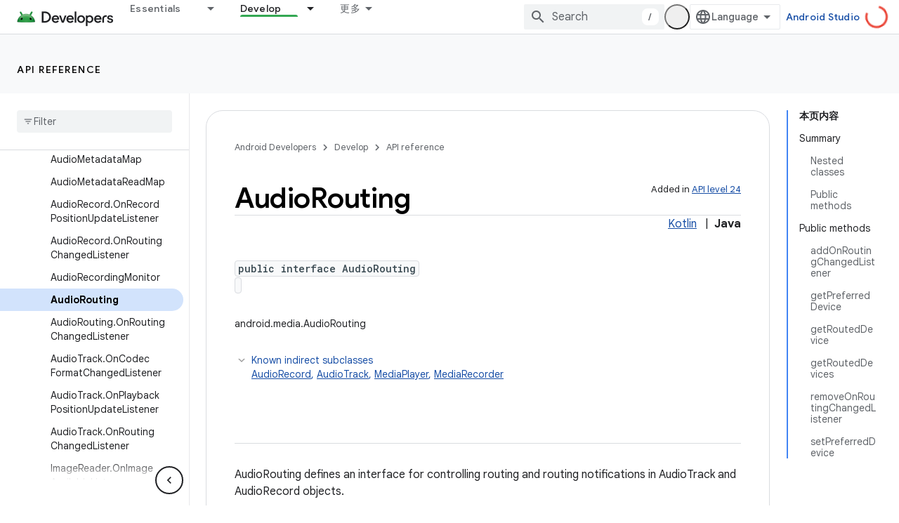

--- FILE ---
content_type: text/html; charset=UTF-8
request_url: https://feedback-pa.clients6.google.com/static/proxy.html?usegapi=1&jsh=m%3B%2F_%2Fscs%2Fabc-static%2F_%2Fjs%2Fk%3Dgapi.lb.en.W5qDlPExdtA.O%2Fd%3D1%2Frs%3DAHpOoo8JInlRP_yLzwScb00AozrrUS6gJg%2Fm%3D__features__
body_size: 79
content:
<!DOCTYPE html>
<html>
<head>
<title></title>
<meta http-equiv="X-UA-Compatible" content="IE=edge" />
<script type="text/javascript" nonce="yPE6PJO3J4eVUm9oNNnZ1g">
  window['startup'] = function() {
    googleapis.server.init();
  };
</script>
<script type="text/javascript"
  src="https://apis.google.com/js/googleapis.proxy.js?onload=startup" async
  defer nonce="yPE6PJO3J4eVUm9oNNnZ1g"></script>
</head>
<body>
</body>
</html>


--- FILE ---
content_type: text/javascript
request_url: https://www.gstatic.cn/devrel-devsite/prod/v210625d4186b230b6e4f2892d2ebde056c890c9488f9b443a741ca79ae70171d/android/js/devsite_devsite_analytics_module__zh_cn.js
body_size: -866
content:
(function(_ds){var window=this;try{window.customElements.define("devsite-analytics",_ds.NT)}catch(a){console.warn("Unrecognized DevSite custom element - DevsiteAnalytics",a)};})(_ds_www);


--- FILE ---
content_type: text/javascript
request_url: https://www.gstatic.cn/devrel-devsite/prod/v210625d4186b230b6e4f2892d2ebde056c890c9488f9b443a741ca79ae70171d/android/js/devsite_devsite_spinner_module__zh_cn.js
body_size: -866
content:
(function(_ds){var window=this;try{customElements.define("devsite-spinner",_ds.GX)}catch(a){console.warn("devsite.app.customElement.DevsiteSpinner",a)};})(_ds_www);


--- FILE ---
content_type: text/javascript
request_url: https://www.gstatic.cn/devrel-devsite/prod/v210625d4186b230b6e4f2892d2ebde056c890c9488f9b443a741ca79ae70171d/android/js/devsite_devsite_code_module__zh_cn.js
body_size: -866
content:
(function(_ds){var window=this;try{customElements.define("devsite-code",_ds.$V)}catch(a){console.warn("devsite.app.customElement.DevsiteCode",a)};})(_ds_www);


--- FILE ---
content_type: text/javascript
request_url: https://www.gstatic.cn/devrel-devsite/prod/v210625d4186b230b6e4f2892d2ebde056c890c9488f9b443a741ca79ae70171d/android/js/devsite_devsite_hats_survey_module__zh_cn.js
body_size: -867
content:
(function(_ds){var window=this;var pta=function(a){let b=a,c;return function(){if(b){const d=b;b=void 0;c=d.apply(this,arguments)}return c}};var J3=function(a,b,c){return a.j.then(function(d){const e=d[b];if(!e)throw Error(`Method not found: ${b}`);return e.apply(d,c)})},qta=class{constructor(a){this.j=a;a.then((0,_ds.Hh)(function(){},this),()=>{},this)}},rta=function(a,b,c){const d=Array(arguments.length-2);for(var e=2;e<arguments.length;e++)d[e-2]=arguments[e];e=K3(a,b).then(f=>f.apply(null,d),f=>{f=Error(`Help service failed to load serviceFactory: ${b} from serviceUrl:${a}. Underlying error: ${f}`,{cause:f});delete L3[b];return _ds.Jp(f)});
return new qta(e)},L3={},K3=function(a,b){var c=L3[b];if(c)return c;c=(c=_ds.mi(b))?_ds.Ip(c):(new _ds.Ep(function(d,e){const f=(new _ds.Xm(document)).createElement("SCRIPT");f.async=!0;_ds.hg(f,_ds.Mf(a instanceof _ds.Jm&&a.constructor===_ds.Jm&&a.m===_ds.Im?a.j:"type_error:Const"));f.onload=f.onreadystatechange=function(){f.readyState&&f.readyState!="loaded"&&f.readyState!="complete"||d()};f.onerror=g=>{e(Error(`Could not load ${b} Help API from ${a}`,{cause:g}))};(document.head||document.getElementsByTagName("head")[0]).appendChild(f)})).then(function(){const d=
_ds.mi(b);if(!d)throw Error(`Failed to load ${b} from ${a}`);return d});return L3[b]=c};var sta={GOOGLE:"https://www.google.com",OJ:"https://support.google.com",mJ:"https://play.google.com"},tta=async function(a){for(const b of Object.values(sta))try{(await navigator.permissions.query({name:"top-level-storage-access",requestedOrigin:b})).state!=="granted"&&a.j.push(b)}catch(c){break}};(new class{constructor(){this.j=[];this.m=[];this.ma=pta(async()=>{if(typeof document==="undefined"||document.requestStorageAccessFor===void 0||navigator.permissions===void 0||navigator.permissions.query===void 0||location.hostname.match(".+\\.google\\.com$"))return Promise.resolve();await tta(this);this.j.length>0&&document.addEventListener("click",this.o)});this.o=()=>{if(!(this.m.length>0)){for(const a of this.j)try{this.m.push(document.requestStorageAccessFor(a))}catch(b){}Promise.all(this.m).then(()=>
{}).catch(()=>{}).finally(()=>{this.reset()})}}}reset(){document.removeEventListener("click",this.o)}}).ma();var uta=class{constructor(a){this.j=a}ma(a){J3(this.j,"requestSurvey",arguments).ea(()=>{},this)}o(a){J3(this.j,"presentSurvey",arguments).ea(()=>{},this)}m(a){J3(this.j,"dismissSurvey",arguments).ea(()=>{},this)}},M3=new _ds.Jm(_ds.Hm,"https://www.gstatic.com/feedback/js/help/prod/service/lazy.min.js");K3(M3,"help.service.Lazy.create").ea(()=>{});var N3=function(){return"devsite-hats-survey"},R3=function(){if(O3){let a;(a=P3)==null||a.m({surveyMetadata:{sessionId:O3}});return Q3.promise}return Promise.resolve()},vta=async function(a){var b=await _ds.u(),c=b.getConfig();var d=_ds.y(c,18);(c=a.getAttribute("listnr-id"))?(b={locale:b.getLocale()||"en",apiKey:d},b=rta(M3,"help.service.Lazy.create",c,{apiKey:b.apiKey||b.apiKey,asxUiUri:b.asxUiUri||b.asxUiUri,environment:b.environment||b.environment,flow:b.flow||b.flow,frdProductData:b.frdProductData||
b.frdProductData,frdProductDataSerializedJspb:b.EK||b.frdProductDataSerializedJspb,helpCenterPath:b.helpCenterPath||b.helpCenterPath,locale:b.locale||b.locale||"zh-CN".replace(/-/g,"_"),nonce:b.nonce||b.nonce,productData:b.productData||b.productData,receiverUri:b.receiverUri||b.receiverUri,renderApiUri:b.renderApiUri||b.renderApiUri,theme:b.theme||b.theme,window:b.window||b.window}),P3=new uta(b),a.j=P3):console.warn('<devsite-hats-survey> missing attribute "listnr-id"')},wta=function(a,b){let c;
(c=a.j)==null||c.o({productData:{customData:{pageUrl:_ds.B().toString()}},surveyData:b,colorScheme:1,authuser:0,customZIndex:1E4,listener:{surveyPrompted:d=>{O3=d.sessionId||null;Q3=new _ds.vh;S3=Q3.resolve},surveyClosed:()=>{O3=T3=null;S3()}}})},V3=class extends _ds.zm{constructor(a){super();this.j=null;a&&(this.j=P3=a)}async connectedCallback(){T3=this;const a=this.getAttribute("hats-id");a&&a!==U3&&(await R3(),this.j||await vta(this),U3=a,await this.Gj(a))}disconnectedCallback(){T3=null;_ds.aq(xta,
document.body,"devsite-page-changed",()=>{T3||(R3(),U3=null)})}async Gj(a){await _ds.u();let b;(b=this.j)==null||b.ma({triggerId:a,callback:c=>{c.surveyData&&wta(this,c.surveyData)},authuser:0,enableTestingMode:!1})}};V3.prototype.renderSurvey=V3.prototype.Gj;V3.prototype.disconnectedCallback=V3.prototype.disconnectedCallback;V3.prototype.connectedCallback=V3.prototype.connectedCallback;V3.closeCurrentSurvey=R3;V3.getTagName=N3;
var U3=null,O3=null,T3=null,Q3=new _ds.vh,S3=Q3.resolve,xta=new _ds.C,P3=void 0;try{customElements.define(N3(),V3)}catch(a){console.warn("devsite.app.customElement.DevsiteHatsSurvey",a)};})(_ds_www);


--- FILE ---
content_type: text/javascript
request_url: https://www.gstatic.cn/devrel-devsite/prod/v210625d4186b230b6e4f2892d2ebde056c890c9488f9b443a741ca79ae70171d/android/js/devsite_devsite_actions_module__zh_cn.js
body_size: -866
content:
(function(_ds){var window=this;var xna=class extends _ds.cO{constructor(){super(...arguments);this.m=!1}connectedCallback(){super.connectedCallback();if(!this.m)try{this.m=!0;const a=document.body.querySelector(".devsite-page-title,.devsite-playlist-title,.devsite-quiz-title,[layout=docs] .devsite-article h1:first-of-type");a?(this.parentElement!==a&&a.appendChild(this),this.children.length>0&&(this.hidden=!1)):this.remove()}finally{this.m=!1}}Na(){return this}};try{customElements.define("devsite-actions",xna)}catch(a){console.warn("Unrecognized DevSite custom element - DevsiteActions",a)};})(_ds_www);
